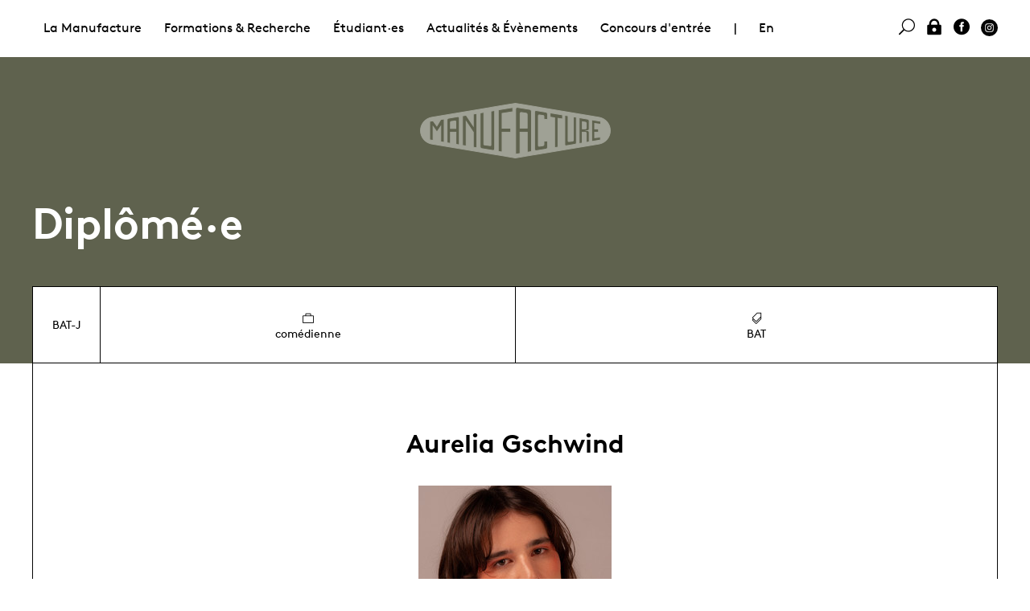

--- FILE ---
content_type: text/html; charset=utf-8
request_url: https://manufacture.ch/fr/2552/Aurelien-Gschwind
body_size: 6823
content:
<!DOCTYPE html>
<html lang="fr" class="page-2552">
<head>
	<title>Manufacture - Diplômé·e - Aurelia Gschwind</title>
	<meta property="og:title" content="Manufacture - Diplômé·e - Aurelia Gschwind" />
	<meta name="twitter:title" content="Manufacture - Diplômé·e - Aurelia Gschwind" />
	<meta property="og:url" content="https://manufacture.ch/fr/2552/Aurelien-Gschwind" />
	<meta name="menutype" content="102" />
	<meta name="description" content="Aurelia Gschwind est une actrice trans formée à la Manufacture à Lausanne après des études en philosophie et littérature à l’Université de Genève. Pendant ..." />
	<meta property="og:description" content="Aurelia Gschwind est une actrice trans formée à la Manufacture à Lausanne après des études en philosophie et littérature à l’Université de Genève. Pendant ..." />
	<meta name="twitter:description" content="Aurelia Gschwind est une actrice trans formée à la Manufacture à Lausanne après des études en philosophie et littérature à l’Université de Genève. Pendant ..." />
	<meta property="og:type" content="website" />
	<meta name="viewport" content="width=device-width, initial-scale=1, maximum-scale=1" />
	<meta charset="UTF-8" />
	<link rel="stylesheet" href="/css/normalize.css" />
	<link rel="stylesheet" href="/css/fonts.css" />
	<link rel="stylesheet" href="/lib/mmenu/core/css/jquery.mmenu.all.css" />
	<link rel="stylesheet" href="/lib/slick/slick.css" />
	<link rel="stylesheet" href="/css/slick-theme.css" />
	<link rel="stylesheet" href="/jsc/fancybox/jquery.fancybox.css" />
	<link rel="stylesheet" href="/css/style.css" />
	<link rel="stylesheet" href="/css/addon.css" />
	<script type="text/javascript" src="/jsc/jquery-1.11.1.min.js"></script>
	<script type="text/javascript" src="/lib/mmenu/core/js/jquery.mmenu.min.all.js"></script>
	<script type="text/javascript" src="/lib/mmenu/addons/js/jquery.mmenu.fixedelements.min.js"></script>
	<script type="text/javascript" src="/lib/slick/slick.min.js"></script>
	<script type="text/javascript" src="/jsc/app.js"></script>
	<script type="text/javascript" src="/jsc/fancybox/jquery.fancybox.js"></script>
	<script type="text/javascript" src="/jsc/app-2019.js"></script></head>
<body class="t-2019"><div id="mmenu"></div><div id="site"><div class="menus" id="menu-desktop"><div class="menu-second"><div class="table"></div></div><div class="t-width-wide"><div class="menu-main"><ul><li><a href="#" class="">La Manufacture </a><ul><li><a href="#" class="">Présentation</a><ul><li><a href="/fr/1017/La-Haute-ecole" class="">La Haute école</a><ul></ul></li><li><a href="/fr/4022/Administration" class="">Administration </a><ul></ul></li><li><a href="/fr/1020/Intervenant-es" class="">Intervenant·es</a></li></ul></li><li><a href="#" class="">Partenaires &amp; soutiens </a><ul><li><a href="/fr/4027/Soutiens" class="">Soutiens</a></li><li><a href="/fr/6146/Prix-Tremplin-Leenaards-/-La-Manufacture" class="">Prix Tremplin Leenaards / La Manufacture</a><ul></ul></li><li><a href="/fr/1137/Association-des-Artisan-x-es" class="">Association des Artisan·x·es</a><ul></ul></li><li><a href="/fr/1007/Partenariats" class="">Partenariats</a><ul></ul></li></ul></li><li><a href="#" class="">Prestations de service</a><ul><li><a href="/fr/6729/Presentation" class="">Présentation</a><ul></ul></li><li><a href="/fr/4031/Offres-de-prestations-de-services" class="">Offres de prestations de services</a></li><li><a href="/fr/4032/Location-d-espace-formulaire-de-demande" class="">Location d&#39;espace - formulaire de demande</a></li></ul></li><li><a href="#" class="">Bibliothèque</a><ul><li><a href="/fr/4063/Bibliotheque-des-arts-de-la-scene" class="">Bibliothèque des arts de la scène</a><ul></ul></li></ul></li></ul></li><li><a href="#" class="">Formations &amp; Recherche</a><ul><li><a href="#" class="">Formations HES</a><ul><li><a href="/fr/1022/Formations-HES" class="">Formations HES</a><ul></ul></li><li><a href="/fr/1056/Bachelor-en-Contemporary-Dance" class="">Bachelor en Contemporary Dance</a><ul></ul></li><li><a href="/fr/1023/Bachelor-Theatre" class="">Bachelor Théâtre</a><ul></ul></li><li><a href="/fr/7251/Master-en-Arts-sceniques" class="">Master en Arts scéniques</a><ul></ul></li><li><a href="/fr/1064/Master-Theatre" class="">Master Théâtre</a><ul></ul></li></ul></li><li><a href="#" class="">Formation continue</a><ul><li><a href="/fr/1143/Formation-continue" class="">Formation continue</a><ul></ul></li><li><a href="/fr/1967/Offre-de-formation-continue" class="">Offre de formation continue</a></li><li><a href="/fr/1968/Calendrier-formation-continue" class="">Calendrier formation continue</a></li></ul></li><li><a href="#" class="">Recherche</a><ul><li><a href="/fr/1141/Mission" class="">Mission</a><ul></ul></li><li><a href="/fr/1897/Projets" class="">Projets</a></li><li><a href="/fr/3525/Agenda" class="">Agenda</a></li><li><a href="/fr/1966/Publications-evenements" class="">Publications &amp; événements</a></li></ul></li><li><a href="#" class="">CFC Techniscéniste</a><ul><li><a href="/fr/1751/CFC-Technisceniste" class="">CFC Techniscéniste</a><ul></ul></li><li><a href="/fr/2485/Ecole-professionnelle" class="">École professionnelle</a><ul></ul></li><li><a href="/fr/4058/Devenir-technisceniste" class="">Devenir techniscéniste</a><ul></ul></li><li><a href="/fr/5433/Apprenti-es-actuels" class="">Apprenti·es actuels</a></li></ul></li></ul></li><li><a href="#" class="">Étudiant·es</a><ul><li><a href="#" class="">Promotions actuelles</a><ul><li><a href="/fr/1684/Etudiant-es" class="">Étudiant·es</a></li><li><a href="/fr/6733/Apprenti-es" class="">Apprenti·es</a></li></ul></li><li><a href="#" class="">Diplômé·es</a><ul><li><a href="/fr/1037/Diplome-es" class="">Diplômé·es</a></li></ul></li><li><a href="#" class="">Admission &amp; concours</a><ul><li><a href="/fr/4052/Conditions-d-admission" class="">Conditions d&#39;admission </a><ul></ul></li><li><a href="/fr/1070/Concours-d-entree" class="">Concours d&#39;entrée</a><ul></ul></li><li><a href="/fr/4915/Mobilite" class="">Mobilité</a><ul></ul></li><li><a href="/fr/1082/Formations-preparatoires" class="">Formations préparatoires</a><ul></ul></li><li><a href="/fr/4848/FAQ" class="">FAQ</a><ul></ul></li></ul></li><li><a href="#" class="">Étudier en Suisse</a><ul><li><a href="/fr/5926/S-installer-a-Lausanne" class="">S&#39;installer à Lausanne </a></li><li><a href="/fr/5931/Bourses-d-etudes" class="">Bourses d&#39;études</a><ul></ul></li></ul></li><li><a href="#" class="">Étudier à La Manufacture</a><ul><li><a href="/fr/4050/La-vie-a-La-Manufacture" class="">La vie à La Manufacture</a></li><li><a href="/fr/4802/Antenne-Sante" class="">Antenne Santé</a><ul></ul></li><li><a href="/fr/5525/Egalite-diversite" class="">Égalité &amp; diversité </a><ul></ul></li><li><a href="/fr/5924/Association-etudiante" class="">Association étudiante</a><ul></ul></li><li><a href="/fr/7554/Etudier-a-la-HES-SO" class="">Etudier à la HES-SO </a><ul></ul></li></ul></li><li><a href="/fr/4069/Albums-photos" class="">Albums photos</a></li></ul></li><li><a href="#" class="">Actualités &amp; Évènements </a><ul><li><a href="#" class="">Évènements</a><ul><li><a href="/fr/1132/Tous-les-evenements" class="">Tous les évènements</a></li><li><a href="/fr/3660/Calendrier-des-presentations" class="">Calendrier des présentations</a></li><li><a href="/fr/1887/Evenements-passes" class="">Évènements passés</a></li><li><a href="/fr/4343/Spectacles-de-sortie-et-tournees" class="">Spectacles de sortie et tournées</a><ul></ul></li><li><a href="/fr/7350/Billetterie" class="">Billetterie </a></li></ul></li><li><a href="#" class="">Actualités</a><ul><li><a href="/fr/4035/News" class="">News</a></li><li><a href="/fr/2412/Diplome-es-a-l-affiche" class="">Diplômé·es à l&#39;affiche</a><ul></ul></li><li><a href="/fr/5900/Newsletters" class="">Newsletters</a></li><li><a href="/fr/4076/Offres-d-emploi" class="">Offres d&#39;emploi</a><ul></ul></li></ul></li><li><a href="#" class="">Bibliothèque</a><ul><li><a href="/fr/1145/Bibliotheque-des-arts-de-la-scene" class="">Bibliothèque des arts de la scène</a><ul></ul></li></ul></li><li><a href="#" class="">Documentation </a><ul><li><a href="/fr/4075/Albums-photos" class="">Albums photos</a></li><li><a href="/fr/4071/Documents-institutionnels" class="">Documents institutionnels</a></li><li><a href="/fr/4072/Documents-academiques" class="">Documents académiques</a></li><li><a href="/fr/4074/Publications" class="">Publications </a></li></ul></li><li><a href="#" class="">Presse</a><ul><li><a href="/fr/4078/Contacts" class="">Contacts</a></li><li><a href="/fr/4079/Revue-de-presse" class="">Revue de presse</a></li></ul></li></ul></li><li><a href="/fr/1070/Concours-d-entree">Concours d&#39;entrée</a></li><li class="c-menu-separator">|</li><li class="js-social-mmenu"><a href="/en/2552/Aurelia-Gschwind">En</a></li><li class="u-float-right js-social-mmenu"><a href="https://www.instagram.com/manufacture.ch/" class="c-icon-svg"><img src="/img/svg/instagram-black-dot.svg" class="svg" /></a></li><li class="u-float-right js-social-mmenu"><a href="https://www.facebook.com/Manufacture-Haute-%C3%A9cole-de-th%C3%A9%C3%A2tre-de-Suisse-romande-232073016858534"><i class="icon social_facebook_circle"></i> </a></li><li class="u-float-right js-social-mmenu"><a href="/log-in" onclick="js_login();return false;"><i class="icon icon_lock"></i> </a></li><li class="u-float-right"><a href="#search" class=" data" data-text="Rechercher" data-action="/fr/40/Rechercher"><i class="icon icon_search"></i> </a></li></ul></div></div></div><div class="menus" id="menu-mobile"><div class="menu-left"><a class="open-mmenu c-burger"><div></div><div></div><div></div></a></div><div class="menu-right"><a class="layers-toggle"><img src="/css/icons/nav-shift.png" /></a> <a class="dashboard-toggle"><img src="/css/icons/nav-dash.png" /></a></div></div><header style="background-color:#5f624e"><a href="/"><img src="/img/manufacture_logo_blanc.png" class="js-top-logo" /></a><div class="t-width-wide"><h2>Diplômé·e</h2></div></header><div class="c-layers"><div class="c-layer1 t-width-wide"><div class="c-layer-border"><div class="table head desktop"><div><div>BAT-J</div><div><i class="icon icon_briefcase"></i> comédienne</div><div><i class="icon icon_tags_alt"></i> BAT</div></div></div><div class="mobile"><table class="divhead"><tr><td rowspan="2" class="square">BAT-J</td><td><i class="icon icon_briefcase"></i> comédienne</td></tr><tr><td><i class="icon icon_tags_alt"></i> BAT</td></tr></table></div><ul class="prevnext"></ul><div class="t-width-tab"><div class="content"><div class="layout"><div class="tab-before"><h3 class="c-title-item">Aurelia Gschwind</h3><img class="thumb-240x276c portrait" src="/upload/people/240x276c/khuzsq4y.jpeg" /><p>Aurelia Gschwind est une actrice trans formée à la Manufacture à Lausanne après des études en philosophie et littérature à l’Université de Genève. Pendant son parcours, elle reçoit le prix d’étude de la fondation Friedlwald et découvre une grande diversité d’approches scéniques. Elle affine son jeu au théâtre comme au cinéma grâce aux précieux enseignements d’artistes comme Luk Perceval, Ursula Meier, Frédéric Fonteyne mais aussi la compagnie italienne Motus. <br />En 2019, elle fait ses premiers pas sur les plateaux avec Nos Parents de Pascal Rambert à la Comédie de Genève et devient une présence régulière dans l’Ensemble d’acteur.ices du Poche-Gve. A travers des mises en scènes signées par des artistes comme Manon Krüttli, Florence Minder et Julien Jaillot, Guillaume Béguin, Mathieu Bertholet, Anne Bisang, Céleste Germe (Das Plateau) ou Isis Fahmy, elle explore des écritures et des univers variés dans une dizaine de pièces. <br />En parallèle, elle collabore à des projets marquants comme Vous êtes ici, série théâtrale collective et visionnaire menée par Julie Gilbert et Michèle Pralong qui lui permet de travailler notamment avec Oscar Gómez Mata ou Marion Duval.<br />Elle fait un détour du côté de la mise en scène en assistant Christophe Honoré sur Les Idoles au Théâtre de Vidy-Lausanne et sur Le Côté de Guermantes à la Comédie Française. <br />En 2024, elle est une jeune personne queer  tourmentée du début du 20ème siècle dans Les Emigrants de Krystian Lupa à l’Odéon Théâtre de l’Europe, et dans une adaptation de Platonov, elle incarne une version pop et post-binaire du rôle-titre au théâtre de Vidy-Lausanne, à la Comédie de Genève. <br />En 25-26, elle jouera dans Un jour sans vent (Une Orestie) de Milène Tournier et Eschyle dans un spectacle de Das Plateau d’abord à la Comédie de Reims et au Théâtre Public de Montreuil.<br /><br /></p></div><div class="tab"><h4><a href="#">Contact</a></h4><div class="tab-content icons"><div>
	<script>a='moc.liamg#dniwhcsglerua'.replace('#','@').split('').reverse().join('');a='<a href="mailto:'+a+'"><i class="icon icon_mail"></i>Email</a>';document.writeln(a)</script></div><div><a href="https://www.comedien.ch/comediens/aurelia-nova-gschwind/"><i class="icon icon_link"></i> comedien.ch</a></div><div><a href="https://www.instagram.com/aureliagschwind/"><i class="icon icon_link"></i> instagram.com</a></div></div></div></div><div class="space"></div></div></div><ul class="peoplephotos"><li><a rel="gallery" title="AURELIEN_HS_PHINNSM_2.jpg" href="/download/people/photos/s7fuedjz.jpg/AURELIEN_HS_PHINNSM_2.jpg" class="fancybox"><img src="/upload/people/photos/646x430c/s7fuedjz.jpg" /></a></li><li><a rel="gallery" title="AURELIA_FINAL_LD-10.jpg" href="/download/people/photos/p4bwx5ke.jpg/AURELIA_FINAL_LD-10.jpg" class="fancybox"><img src="/upload/people/photos/646x430c/p4bwx5ke.jpg" /></a></li><li><a rel="gallery" title="AURELIA_FINAL_LD-8.jpg" href="/download/people/photos/dggbt4up.jpg/AURELIA_FINAL_LD-8.jpg" class="fancybox"><img src="/upload/people/photos/646x430c/dggbt4up.jpg" /></a></li><li><a rel="gallery" title="_DSC4850.jpg" href="/download/people/photos/mtku67jv.jpg/_DSC4850.jpg" class="fancybox"><img src="/upload/people/photos/646x430c/mtku67jv.jpg" /></a></li></ul></div></div><div class="c-layer2"><div class="t-width-wide c-layer2-inner"><h6>Aurelia Gschwind</h6><h2>Évènements &amp; Albums</h2><ul class="box"><li title="" class="box-32"><div class="box-absolute"><div style="background-color:transparent" class="box-inner "><img src="/img/box-32.png" style="background-image:url(/upload/page/1060x663/t2mbs4rz.jpg);" class="cover" /><div class="box-btn"><div></div></div><div class="box-absolute"><div class="box-content box-toggle"><div><div><p></p><h3><a href="/fr/2412/Diplome-es-a-l-affiche">Diplômé·es à l&#39;affiche</a></h3><p>Où et quand voir les diplômé·es et les étudiant·es sur les scènes suisses et étrangères <br />(liste évolutive et non-exhaustive)</p></div></div></div></div></div></div></li><li title="" class="box-32"><div class="box-absolute"><div style="background-color:transparent" class="box-inner "><img src="/img/box-32.png" style="background-image:url(/upload/album/1060x663/946eyfer.jpg);" class="cover" /><div class="box-btn"><div>Album</div></div><div class="box-absolute"><div class="box-content box-toggle"><div><div><p>Album</p><h3><a href="/fr/5888/BA-Theatre-Promo-M-Atelier-avec-Bastien-Semenzato">BA-Théâtre · Promo M : Atelier avec Bastien Semenzato</a></h3><p>Les étudiant·es du Bachelor Théâtre, promotion M, ont travaillé avec Bastien Semenzato sur la façon de &quot;Dire la tragédie (d&#39;)aujourd&#39;hui&quot;.</p></div></div></div></div></div></div></li><li title="" class="box-32"><div class="box-absolute"><div style="background-color:transparent" class="box-inner "><img src="/img/box-32.png" style="background-image:url(/upload/album/1060x663/kebpkghs.jpg);" class="cover" /><div class="box-btn"><div>Album</div></div><div class="box-absolute"><div class="box-content box-toggle"><div><div><p>Album</p><h3><a href="/fr/3876/BA-Theatre-Promo-J-Travaux-de-Bachelor-solo">BA-Théâtre · Promo J : Travaux de Bachelor (solo)</a></h3><p>Les étudiant·es comédien·nes du Bachelor Théâtre - promo J - présentent leurs solos de sortie, partie scénique de leurs travaux de Bachelor.<br /><br />Photos : Nicolas Brodard</p></div></div></div></div></div></div></li><li title="" class="box-32"><div class="box-absolute"><div style="background-color:transparent" class="box-inner "><img src="/img/box-32.png" style="background-image:url(/upload/album/1060x663/h64zw5pl.jpg);" class="cover" /><div class="box-btn"><div>Album</div></div><div class="box-absolute"><div class="box-content box-toggle"><div><div><p>Album</p><h3><a href="/fr/4348/Ceremonie-de-remise-de-diplomes-2019">Cérémonie de remise de diplômes 2019 </a></h3><p></p></div></div></div></div></div></div></li><li title="" class="box-32"><div class="box-absolute"><div style="background-color:transparent" class="box-inner "><img src="/img/box-32.png" style="background-image:url(/upload/agenda/1060x663/eqcj9bgz.jpg);" class="cover" /><div class="box-btn"><div>28.11.18<br />-<br />21.12.18</div></div><div class="box-absolute"><div class="box-content box-toggle"><div><div><p>28.11 - 21.12.2018</p><h3><a href="/fr/3653/BA-Theatre-promo-J-Serie-theatrale">BA-Théâtre · promo J : Série théâtrale </a></h3><p>&quot;J’ai le sentiment qu’il s’ensuivra de terribles excès d’étrangeté&quot; <br />Série théâtrale en trois épisodes avec les étudiant.e.s de la promotion J du Bachelor Théâtre.<br /></p></div></div></div></div></div></div></li><li title="" class="box-32"><div class="box-absolute"><div style="background-color:transparent" class="box-inner "><img src="/img/box-32.png" style="background-image:url(/upload/agenda/1060x663/6zthp5pa.jpg);" class="cover" /><div class="box-btn"><div>23.05.19<br />-<br />30.06.19</div></div><div class="box-absolute"><div class="box-content box-toggle"><div><div><p>23.05 - 30.06.2019</p><h3><a href="/fr/3674/BA-Theatre-promo-J-Rip-it-up-and-start-again-mes-Cie-Motus">BA-Théâtre · promo J : &quot;Rip it up and start again&quot; - mes Cie Motus</a></h3><p>[BA-Théâtre, promo J]<br />Les étudiant·es de la promo J entament la dernière partie de la tournée de leur spectacle de sortie, avec Turin les 21 et 22 juin et enfin Paris du 28 au 30 juin.		</p></div></div></div></div></div></div></li><li title="" class="box-32"><div class="box-absolute"><div style="background-color:transparent" class="box-inner "><img src="/img/box-32.png" style="background-image:url(/upload/album/1060x663/t5jhltnx.jpg);" class="cover" /><div class="box-btn"><div>Album</div></div><div class="box-absolute"><div class="box-content box-toggle"><div><div><p>Album</p><h3><a href="/fr/2996/BA-Theatre-Promo-J-Racine-Koutchoumov-MacLeod">BA-Théâtre · Promo J : Racine - Koutchoumov &amp; MacLeod</a></h3><p></p></div></div></div></div></div></div></li><li title="" class="box-32"><div class="box-absolute"><div style="background-color:transparent" class="box-inner "><img src="/img/box-32.png" style="background-image:url(/upload/album/1060x663/rk9cg6m8.jpg);" class="cover" /><div class="box-btn"><div>Album</div></div><div class="box-absolute"><div class="box-content box-toggle"><div><div><p>Album</p><h3><a href="/fr/3073/BA-Theatre-Promo-J-Atelier-dirige-par-Laurence-Mayor">BA-Théâtre · Promo J : Atelier dirigé par Laurence Mayor </a></h3><p>BAT - J : présentation de l&#39;atelier dirigé par Laurence Mayor, 22 mars 2017 © Gregory Batardon</p></div></div></div></div></div></div></li><li title="" class="box-32"><div class="box-absolute"><div style="background-color:transparent" class="box-inner "><img src="/img/box-32.png" style="background-image:url(/upload/album/1060x663/xfm2zyqa.jpg);" class="cover" /><div class="box-btn"><div>Album</div></div><div class="box-absolute"><div class="box-content box-toggle"><div><div><p>Album</p><h3><a href="/fr/3412/BA-Theatre-Promo-J-Presentation-de-fin-d-atelier-La-Tempete">BA-Théâtre · Promo J : Présentation de fin d’atelier &quot;La Tempête&quot;</a></h3><p>Présentation de fin d’atelier des étudiant·es du Bachelor Théâtre sous la direction de Oscar Gómez Mata, metteur en scène<br />Promotion J - 2e année<br /><br /><br /></p></div></div></div></div></div></div></li><li title="" class="box-32"><div class="box-absolute"><div style="background-color:transparent" class="box-inner "><img src="/img/box-32.png" style="background-image:url(/upload/album/1060x663/yutjd45m.jpg);" class="cover" /><div class="box-btn"><div>Album</div></div><div class="box-absolute"><div class="box-content box-toggle"><div><div><p>Album</p><h3><a href="/fr/3448/BA-Theatre-Promo-J-presentation-de-fin-d-atelier-avec-A-Doublet">BA-Théâtre · Promo J : présentation de fin d&#39;atelier avec A. Doublet </a></h3><p>Collage et montage d’après  «La Misère du Monde» de Piere Bourdieu<br />Atelier dirigé par Alexandre Doublet <br />avec les étudiant.e.s de 2e année de Bachelor Théâtre - promo J <br /><br />Crédit photo : Nicolas Brodard </p></div></div></div></div></div></div></li><li title="" class="box-32"><div class="box-absolute"><div style="background-color:transparent" class="box-inner "><img src="/img/box-32.png" style="background-image:url(/upload/album/1060x663/2q76uxan.jpg);" class="cover" /><div class="box-btn"><div>Album</div></div><div class="box-absolute"><div class="box-content box-toggle"><div><div><p>Album</p><h3><a href="/fr/3464/BA-Theatre-Promo-J-Presentation-de-fin-d-atelier-Nos-parents-de-Pascal-Rambert">BA-Théâtre · Promo J : Présentation de fin d’atelier &quot;Nos parents&quot; de Pascal Rambert</a></h3><p>Présentation de l&#39;atelier mené par Pascal Rambert avec les étudiant·es du Bachelor Théâtre - promo J, au Théâtre de Vidy, les 13 et 14 avril 2018. <br /><br /></p></div></div></div></div></div></div></li><li title="" class="box-32"><div class="box-absolute"><div style="background-color:transparent" class="box-inner "><img src="/img/box-32.png" style="background-image:url(/upload/album/1060x663/zx8ec8v8.jpg);" class="cover" /><div class="box-btn"><div>Album</div></div><div class="box-absolute"><div class="box-content box-toggle"><div><div><p>Album</p><h3><a href="/fr/3839/BA-Theatre-Promo-J-Serie-theatrale">BA-Théâtre · Promo J : Série théâtrale</a></h3><p>&quot;J’ai le sentiment qu’il s’ensuivra de terribles excès d’étrangeté&quot;<br /><br />Série théâtrale en 3 épisodes présentée à la Manufacture en novembre et décembre 2018, et dans son intégrale à la Comédie de Genève, le 21 décembre 2018. <br /><br />Retour en images sur les personnages de la série: <br /><br /></p></div></div></div></div></div></div></li><li title="" class="box-32"><div class="box-absolute"><div style="background-color:transparent" class="box-inner "><img src="/img/box-32.png" style="background-image:url(/upload/album/1060x663/4ghlbw8s.jpg);" class="cover" /><div class="box-btn"><div>Album</div></div><div class="box-absolute"><div class="box-content box-toggle"><div><div><p>Album</p><h3><a href="/fr/3845/BA-Theatre-Promo-J-Serie-theatrale-suite">BA-Théâtre · Promo J : Série théâtrale (suite)</a></h3><p>&quot;J’ai le sentiment qu’il s’ensuivra de terribles excès d’étrangeté&quot;<br /><br />Série théâtrale en 3 épisodes présentée à la Manufacture en novembre et décembre 2018, et dans son intégrale à la Comédie de Genève, le 21 décembre 2018. </p></div></div></div></div></div></div></li><li title="" class="box-32"><div class="box-absolute"><div style="background-color:transparent" class="box-inner "><img src="/img/box-32.png" style="background-image:url(/upload/album/1060x663/g33aeesl.jpg);" class="cover" /><div class="box-btn"><div>Album</div></div><div class="box-absolute"><div class="box-content box-toggle"><div><div><p>Album</p><h3><a href="/fr/3906/BA-Theatre-Promo-J-Rip-it-up-and-start-again-mes-Cie-Motus-1/2">BA-Théâtre  · Promo J : &quot;Rip it up and start again&quot; - mes Cie Motus (1/2) </a></h3><p>Spectacle de sortie du Bachelor Théâtre, promo J.<br />Mis en scène par la Compagnie Motus<br /><br />(c) Gregory Batardon </p></div></div></div></div></div></div></li><li title="" class="box-32"><div class="box-absolute"><div style="background-color:transparent" class="box-inner "><img src="/img/box-32.png" style="background-image:url(/upload/album/1060x663/t6yxu3n2.jpg);" class="cover" /><div class="box-btn"><div>Album</div></div><div class="box-absolute"><div class="box-content box-toggle"><div><div><p>Album</p><h3><a href="/fr/3907/BA-Theatre-Promo-J-Rip-it-up-and-start-again-mes-Cie-Motus-2/2">BA-Théâtre · Promo J : &quot;Rip it up and start again&quot; - mes Cie Motus (2/2)</a></h3><p>Spectacle de sortie du Bachelor Théâtre, promo J.<br />Mis en scène par la Compagnie Motus<br /><br />(c) Gregory Batardon</p></div></div></div></div></div></div></li><li title="" class="box-32"><div class="box-absolute"><div style="background-color:transparent" class="box-inner "><img src="/img/box-32.png" style="background-image:url(/upload/agenda/1060x663/vbgnwxvb.jpg);" class="cover" /><div class="box-btn"><div>News</div></div><div class="box-absolute"><div class="box-content box-toggle"><div><div><p>News</p><h3><a href="/fr/3954/La-Batie-Festival-2019-diplome-es-a-l-affiche">La Bâtie-Festival 2019 : diplômé·es à l&#39;affiche</a></h3><p>Les comédien·nes de la promo J, mais aussi Isis Fahmy, Lola Giouse, Romain Darolles, Marc Oosterhoff, Jonas Lambelet, Isabela de Moraes Evangelista, Aurore Jecker, Jean-Daniel Piguet </p></div></div></div></div></div></div></li><li title="" class="box-32"><div class="box-absolute"><div style="background-color:transparent" class="box-inner "><img src="/img/box-32.png" style="background-image:url(/upload/page/1060x663/h4zqlnzj.jpg);" class="cover" /><div class="box-btn"><div>News</div></div><div class="box-absolute"><div class="box-content box-toggle"><div><div><p>News</p><h3><a href="/fr/4340/Les-diplome-es-2019">Les diplômé·es 2019 </a></h3><p>Découvrez les diplômé·es des promotions 2019 des Bachelors Théâtre et Contemporary Dance, du Master Théâtre et du CFC Techniscéniste. </p></div></div></div></div></div></div></li><li title="" class="box-32"><div class="box-absolute"><div style="background-color:transparent" class="box-inner "><img src="/img/box-32.png" style="background-image:url(/upload/agenda/1060x663/78z2e26c.jpg);" class="cover" /><div class="box-btn"><div>News</div></div><div class="box-absolute"><div class="box-content box-toggle"><div><div><p>News</p><h3><a href="/fr/4275/Le-POCHE/GVE-reconduit-son-Ensemble-de-comedien-nes-en-2019-2020">Le POCHE/GVE reconduit son Ensemble de comédien·nes en 2019-2020</a></h3><p>Le nombre de comédien·nes à demeure est porté au nombre de onze, dont cinq sont diplômé·es du Bachelor Théâtre de La Manufacture.</p></div></div></div></div></div></div></li><li title="" class="box-32"><div class="box-absolute"><div style="background-color:transparent" class="box-inner "><img src="/img/box-32.png" style="background-image:url(/upload/agenda/1060x663/zgp2nrcf.jpg);" class="cover" /><div class="box-btn"><div>13.04.18<br />-<br />14.04.18</div></div><div class="box-absolute"><div class="box-content box-toggle"><div><div><p>13.04 - 14.04.2018</p><h3><a href="/fr/3369/Presentation-d-atelier-Bachelor-Theatre-promo-J-Nos-parents">Présentation d&#39;atelier, Bachelor Théâtre - promo J : &quot;Nos parents&quot;</a></h3><p>Présentation de l&#39;atelier mené par Pascal Rambert avec les étudiants du Bachelor Théâtre, promo J, au Théâtre de Vidy, les 13 et 14 avril 2018. </p></div></div></div></div></div></div></li><li title="" class="box-32"><div class="box-absolute"><div style="background-color:#FFFFFF" class="box-inner dpad"><img src="/img/box-32.png" style="background-image:url(/upload/agenda/1060x663/pkdrn56d.jpg);" class="contain" /><div class="box-btn"><div>08.11.16<br />-<br />09.11.16</div></div><div class="box-absolute"><div class="box-content box-toggle"><div><div><p>08.11 - 09.11.2016</p><h3><a href="/fr/2860/Rendez-vous-Gare-de-l-Est">Rendez-vous Gare de l&#39;Est</a></h3><p>Lecture de la pièce de Guillaume Vincent, mise en scène par Kevin Martos, étudiant Master, avec des étudiants Bachelor.<br /><br />19h - Entrée Libre</p></div></div></div></div></div></div></li></ul></div></div></div></div><footer><div class="t-width-wide"><div class="o-grid-cell-6"><p>La Manufacture - Haute école des arts de la scène<br>
Lausanne, Suisse </p>
<p>+41 21 557 41 60, <a href="mailto:contact@manufacture.ch">contact@manufacture.ch</a></p></div><div style="vertical-align:bottom" class="o-grid-cell-6 u-text-right"><img src="/img/logo/hes_so.png" style="filter:invert(100%);width:150px;vertical-align:bottom" /></div><div></div><div class="o-grid-cell-3 c-border-top u-hide-mobile"><a href="/fr/1070/Concours-d-entree" class="u-block">Concours d&#39;entrée</a><a href="/fr/4052/Conditions-d-admission" class="u-block">Conditions d&#39;admission </a><a href="/fr/1684/Etudiant-es" class="u-block">Étudiant·es</a></div><div class="o-grid-cell-3 c-border-top u-hide-mobile"><a href="/fr/4022/Administration" class="u-block">Administration </a><a href="/fr/1124/Albums-photos" class="u-block">Albums photos</a></div><div class="o-grid-cell-6 c-border-top"><form action="//hetsr.us9.list-manage.com/subscribe/post?u=ec023383b9b3039732ee227cd&amp;amp;id=f8f2ac02d6" method="POST" target="_blank" id="newsletter">S&#39;inscrire à la newsletter<br /><input type="text" name="EMAIL" placeholder="Email" /><input type="submit" value="$" /><input type="text" name="b_ec023383b9b3039732ee227cd_f8f2ac02d6" style="position:absolute;left:-5000px" /></form></div></div></footer></body></html>

--- FILE ---
content_type: text/css; charset=utf-8
request_url: https://manufacture.ch/css/addon.css
body_size: 3181
content:
html { overflow-y: scroll; }

/*.highlight mark {background-color:red}*/
.menus {background-color: #fff;min-height: 71px;position: fixed;width: 100%;z-index: 2000;line-height:70px; top:0}
#menu-mobile {display:none}
.mobile {display:none !important}
@media only screen and (max-width: 1000px) {    /* changed 2019, 800px -> 1000px for menu -> mmenu */
  #menu-desktop {display:none}
  #menu-mobile {display:block}
  .desktop {display:none !important}
  .mobile {display:block !important}
}

.nodecoration a {text-decoration: none;}
.menus a {font-weight: bold;text-decoration: none; cursor: pointer}
.menus img {vertical-align:middle;}
.menus .menu-left {position:absolute;left:2em}
.menus .menu-right {position:absolute;right:2em}
.menus .menu-main {max-width:768px;margin:0 auto;text-align:center}
.menus .menu-main li {display:inline-block;padding:0 14px}
.menus .menu-main ul ul {display:none;}
.menus .menu-main a.selected, .menus .menu-main a.selected-live {color:#999}

.menus .menu-second {background:#000;display:none;padding:1em 2em;line-height:1.2em}
.menus .menu-second a {color:#fff}
.menus .menu-second a[href="#"] {cursor:text;}
.menus .menu-second  div.table {max-width:1200px;margin:0 auto;border:1px solid #fff;height:8.6em;}
.menus .menu-second  div.table > ul > li {border:1px solid #fff; vertical-align:initial}
.menus .menu-second  div.table > ul > li a{display:block; padding:15px 0 8px 15px;font-weight:normal}
.menus .menu-second  div.table > ul > li li a{padding:0 15px;font-size:14px}

@media only screen and (max-width: 960px) {
  .menus .menu-second {padding:1em}
}

#header-inner { z-index: 1900;}	/* for arrow on menu */
#header-inner {position:fixed;border:0;width:100%}
.nav ul {overflow: unset}
.nav-arrow {position:relative}
.nav-arrow::before { border-color: transparent transparent white; border-style: solid; border-width: 10px; content: ""; display: block; left: 50%; position: absolute; top: -18px; z-index: 2000; transform: translate(-50%, 0);}

.nav-tools {position:absolute}
.nav-tools a {cursor:pointer}

#logomanuf {text-align:center;padding-top:71px}
#logomanuf a{display:inline-block}

#layers {margin-top:2em}
#layer2.pull-up {background-color: rgba(255, 255, 255, 0.5)}
img.cover {
  background-position: center center;
  background-repeat: no-repeat;
  background-size: cover;
}

h2 a {text-decoration:none}
.box-txt div.box-content > div > div {border: 1px solid #000}			/* replace 2px*/

.box-slideshow {margin-left:0}
.box-slideshow > li {width:100%}
.box-slideshow > li:after {display:none}
.box-slideshow iframe {position:absolute;width:100%;height:100%;z-index:2}
/*.box-slideshow:after {display:none}   removed to allow multiple slideshow */
.home .box-slideshow:after {display:block}

.slideshowcontainer {padding:0 2em 3em !important;margin:-3em 0 3em 0 !important}
.slideshowcontainer ul, .slideshowcontainer li {list-style:none;margin:0 !important}
.slideshowcontainer li:before {content:"" !important}
.home .slick-prev, .home .slick-next {
/*  display: none !important;   - now 2016-07, visible on homepage*/
  top: calc(50% - 65px);
}
.home .slick-prev {	/* correction for prev*/
  top: calc(50% - 55px);
}

.box-categories {margin-left: -75px;}
.box-categories > li {width:33.3333%;padding:0 0 0 75px}
.box-categories > li:after {display:none}

.box-frames {margin-left: -75px;}
.box-frames > li {width:33.3333%;padding:0 0 75px 75px}
.box-frames > li:after {display:none}
.box-frames a.frame {display:block;border:1px solid #000;position:relative}
.box-frames span {position:absolute;display:block;left:0;text-align:center;width:100%}
.box-frames span.middle {padding: 0 10px; font-size:2em;top:50%;left:50%;font-weight:bold;transform: translate(-50%, -50%); -webkit-transform: translate(-50%, -50%);}
.box-frames span.bottom {bottom:0.5em}

@media only screen and (max-width: 960px) {
  .box-categories {margin-left: -50px;}
  .box-frames {margin-left: -50px;}
  .box-categories > li, .box-frames > li {width:50%;padding:0 0 50px 50px}
}

@media only screen and (max-width: 640px) {
  .box-categories {margin-left: -25px;}
  .box-frames {margin-left: -25px;}
  .box-categories > li, .box-frames > li {padding:0 0 25px 25px}
  .box-frames span.middle, .box-categories a span {font-size:1.5em !important;}
  h2 {font-size:3em;}
  h3 {font-size:1.8em;}
}



.box-border-anim { position:relative;}
.box-border-anim:before, .box-border-anim:after { border-color: #000; border-style: solid; content: ""; display: block; height: 0; opacity: 0; position: absolute; width: 0;}
.box-border-anim:before, .box-border-anim:after { transition: width 0.5s ease 0s, height 0.5s ease 0.5s;  }
.box-border-anim:before {border-width: 2px 0 0 2px;left:0;top:0}
.box-border-anim:after {border-width: 0 2px 2px 0;right:0;bottom:0}
.box-border-anim:hover:before, .box-border-anim:hover:after {width: 100%; height: 100%; opacity: 1;}


ul.grid3col {margin:0 !important;}
ul.grid3col:after {content:"";clear:both;display:block;}
ul.grid3col > li {float:left;width:33.333%;display:inline-block;margin:0;}
ul.grid3col > li:before {content:"" !important}
ul.grid3col > li:nth-child(3n+2) {padding: 0 15px;}
ul.grid3col > li img {max-width: 200px;}


ul.prevnext {position:relative;font-size:2em}
ul.prevnext > li {position:absolute;top:2em;left:1em;}
ul.prevnext > li a {font-size:18px;text-decoration:none}
ul.prevnext > li a:before {content:"4"}
ul.prevnext > li.prevnext1 {position:absolute;top:2em;left:auto;right:1em}
ul.prevnext > li.prevnext1 a:before {content:"5"}
@media only screen and (max-width: 800px) {
  ul.prevnext > li {top:0.3em;}
  ul.prevnext > li.prevnext1 {top:0.3em;}
}

table.divhead {width:100%}
table.divhead td {border:1px solid #000;padding:1em}
table.divhead td.square {height:6em;width:6em;text-align:center;padding-left:1em}

div.space {height:60px}
ul.people {max-width:1200px;margin:5em auto 0;text-align:center}
ul.people > li { display: inline-block; margin: 7.5px; width: 138px; height: 138px;}
ul.people > li a { display: inline-block; width: 138px; height: 138px;}

ul.peoplephotos {max-width:1200px;margin:0 0 2em -1em;text-align:center}
ul.peoplevideo {max-width:1200px;margin:0 0 2em -1em;text-align:center}
ul.peoplephotos > li, ul.peoplevideo > li { display: inline-block; vertical-align:bottom; margin: 15px 0 0 35px; width: 323px; height: 215px;background-size:cover;background-position:center;overflow:hidden}

.color-101-0, .color-301-0 {background-color:#4f513c}
.color-101-1, .color-301-1 {background-color:#727562}
.color-101-2, .color-301-2 {background-color:#96988b}
.color-101-3, .color-301-3 {background-color:#babab2}
.color-102-0, .color-302-0 {background-color:#444f5e}
.color-102-1, .color-302-1 {background-color:#65737f}
.color-102-2, .color-302-2 {background-color:#8e96a0}
.color-102-3, .color-302-3 {background-color:#b3bac1}
.color-103-0, .color-303-0 {background-color:#675c49}
.color-103-1, .color-303-1 {background-color:#897e6d}
.color-103-2, .color-303-2 {background-color:#a89e93}
.color-103-3, .color-303-3 {background-color:#c5bfb7}

/* add some paddind to agenda img */
.layout-list .dpad {padding: 15px 0;}
li.box-32 .dpad {padding: 1em 1.5em}		/* to keep ratio 3/2 */

div#footer {position:absolute;width:100%}
p.footer {background-image: url("/img/footer/bg_footer_1.jpg");background-position: 0 0;height: 450px;transition: background-position 60s linear 0s;transform: translateZ(0);}
@media only screen and (max-width: 768px) {
	p.footer {height: 250px;}
}

#contact a > div {display:none;}
#contact a:hover > div {display:block;}
#contact div { color: #000000 !important;}
#contact div > div{ /* New (Replace element style) */
   top: 50%;left: 50%;margin-right: -50%;pointer-events: none;position: absolute;transform: translate(-50%, -50%);-webkit-transform: translate(-50%, -50%);}

#dashboard {display:none;background-color: rgba(255, 255, 255, 0.9); position: fixed; top: 0; left: 0; bottom: 0; right: 0; z-index: 9900; padding:1em}

#dashboard .dashboard-inner {border: 1px solid #000; padding:1em 0; height:100%;position:relative; overflow-y:auto}
#dashboard a {text-decoration:none}
#dashboard a.dashboard-close {font-size:3em;position:absolute;top:-5px;right:5px}

#dashboard ul {display:inline-block;width:35%;margin-left:10%;font-size:32px;}
#dashboard ul.ul1 {margin-bottom:1em;}
#dashboard ul li{width:100%;text-align:center;line-height:1.5em;position:relative}
#dashboard input[type=text]{width:100%;font-size:18px;margin-bottom:20px;margin-top:10px;padding:1em}
#dashboard input[type="submit"] {border: 0 none;background:#fff;font-family: ElegantIcons;font-size: 32px;position: absolute;right: 15px;top: 69px;}
#dashboard ul.ul2 > li {display:inline-block;width:50%;padding:0 10px 20px 0}
#dashboard ul.ul2 > li:nth-child(even) {padding:0 0 20px 10px}
#dashboard ul.ul2 > li a {border: 1px solid #000;display: block;line-height: 4em;}
#dashboard form {font-weight:bold}
@media only screen and (max-width: 800px) {
	#dashboard ul {width:80%;margin-left:10%;}
	#dashboard ul.ul2 > li {width:25%;padding:0 10px 20px 0 !important}
	#dashboard ul.ul1 {padding-right:10px}
}

/* fancybox */
/* Gallery */
.fancybox-nav i {font-size: 50px;position: absolute;top: 50%;margin-top: -40px;color: #000;}
.fancybox-prev {position: fixed;left: 1em;}
.fancybox-next {position: fixed;right: 1em;}
.fancybox-next i {right: 0px;}
.fancybox-close {position: fixed;right: 34px;top: 12px;background: none;color: #000;text-align: right;text-decoration: none;text-transform: lowercase;}
.fancybox-close i {font-size: 3em;vertical-align: top;}
.fancybox-title {text-align:center}
.fancybox-overlay {background: rgba(255, 255, 255, 0.9) repeat scroll 0 0;}
.fancybox-title-outside-wrap {  color: #000;  margin: 15px auto 0;  max-width:600px; position: relative;}


html.page-1004 #footer div {display:none}

ul.tabslideshow { margin: 0 calc(2em - 7.5px);}
ul.tabslideshow > li {display: inline-block;margin: 0;padding: 7.5px;width: 33.333%;}
ul.tabslideshow > li::before {content: "";}

#search {visibility:hidden}

form.booking > div {display:inline-block;width:50%;padding:5px;}
form.booking > div:last-child {width:100%}
ul.bookingdate  {margin-left:0}
ul.bookingdate > li {padding:10px 0;font-size:18px; border-bottom: 1px solid #999; text-indent: 0;}
ul.bookingdate > li:before {content:""}
ul.bookingdate li span.disabled{display: none}
ul.bookingdate li input:disabled ~ span{color:#999}
ul.bookingdate li span {display: inline-block;padding-left: 0.5em;}
form.booking  input[type=text], form.booking div input[type=email]{width:100%;font-size:18px;margin:10px 0;padding:0.5em}
form.booking  input[type="button"] {width:100%;font-size:18px;margin:10px 0;padding:0.5em;cursor:pointer;}
form.booking  input:hover, form.booking  input:focus {border:2px solid #000 !important;}

a.row-block.search {position:relative;padding:1em 2em 1em 1em !important}
a.row-block.search:hover {padding:1em 1em 1em 2em !important}
a.row-block.search:hover:after { font-size:1.5em; position:absolute; right: 5px;top:10px; content:"9"; font-family: "ElegantIcons"; font-style: normal; font-variant: normal; font-weight: normal; line-height: 1; text-transform: none;}
div.search-title {/*padding:15px 0 5px 0;font-size:1.8em*/}
div.search-content {font-size:smaller;padding-top:0.3em;line-height:1.2}

a.calendar {display:block;font-size:1.125em;line-height:1.5em;margin-left:2em}
a.calendar i {padding-right:10px;margin-left:-2em}

--- FILE ---
content_type: application/javascript
request_url: https://manufacture.ch/jsc/app.js
body_size: 5314
content:
// Set minimal width (! not working on Firefox/Mobile)
if (screen && screen.width<440) {$("[name=viewport]").attr("content","width=440")}
	
$(document).ready(function () {

    // SKROLLR 
    //skrollr.init();
	//$.fn.mmenu=function(){return false}

	$("a[href^='http']").attr("target","_blank")

    function getCurrentScroll() {
        return window.pageYOffset || document.documentElement.scrollTop;
    }


    $(".box-slideshow").each(function(){
		var flag=$(this).closest(".home").length>0
		$(this).slick({
			dots: flag,
			arrow: !flag,
			autoplay: flag, pauseOnHover: !flag		// new 2017.04.10, MG
		});
	})

	// MENU THINGS

	// remove empty ul
	$("div.menu-main ul").each(function(){if ($(this).children().length==0) $(this).remove()})

	// copy menu to #mmenu and replace empty href with spans, then init mmenu
	var menu=$("div.menu-main ul").eq(0).clone()
	menu.find("a[href='#']").replaceWith(function(){return $("<span/>").text($(this).text())})
	$("#mmenu").html(menu).mmenu({
        "navbars": [
            {
                "position": "top",
                "content": [
                    "close",
                    "title"
                ]
            },
            {
                "position": "bottom",
                "content": [
					"<div class='mm-social-mmenu js-social-mmenu'></div>",
                    "<a href='#' id='copyhref1_mail'><i class='icon icon_mail_alt'></i></a>",
                    "<a href='#' id='copyhref1_youtube'><i class='icon social_youtube'></i></a>",
                    "<a href='#' id='copyhref1_facebook'><i class='icon social_facebook'></i></a>",
                    "<a href='#' id='copyhref1_lang'>English</a>"
                ]
            }
        ],
        slidingSubmenus: false,
        "extensions": [
            "border-none",
            "pageshadow",
			"theme-black",
			"fullscreen"
        ]
    }, {
        classNames: {
            fixedElements: {
                fixed: "fixed"
            }
        }
    });

    $("a.open-mmenu").on("click", function () {
        $("#mmenu").data("mmenu").open();
    });

	// NAV SELECTED
	$(".menu-main a.selected").parents("li").each(function(){$(this).find("a").eq(0).addClass("selected")})
	$(".menu-main li li a[href='#']").attr("onclick","return false;")
    // NAV SECONDARY TOGGLE
    //$(".menu-main > ul > li > a[href='#']").on("click mouseenter", function (e) {
	// new 2017.04.10 MG, menu onclick only
    $(".menu-main > ul > li > a[href='#']").on("click", function (e) {
		e.preventDefault()
		/*if ($(this).hasClass("selected-live")) {
			$(this).removeClass("selected-live");
			$("#logomanuf").animate({marginTop:0})
			$("div.menu-second").slideUp(resize.force);
			return false;
		}*/
		$(this).closest("ul").find("li").removeClass("nav-arrow")
        $(this).closest("ul").find("a").removeClass("selected-live")
        $(this).addClass('selected-live').parent().addClass("nav-arrow");
        $("div.menu-second div.table").html("").append($(this).next().clone());
        $("div.menu-second div.table > ul > li").css({width:100/$("div.menu-second div.table > ul > li").length+"%"});
		if ($("div.menu-second:visible").length) return false
		var height=$("div.menu-second").show().outerHeight();
		$("#logomanuf").animate({marginTop:height})
        $("div.menu-second").hide().slideDown(resize.force);
		return false;
    });
	$(document).on("click.nav",function(event){
		if( $(event.target).closest("div.menu-second").length==0 && $(event.target).closest("div.menu-main").length==0 ) {
			$("#logomanuf").animate({marginTop:0})
			$("div.menu-second").slideUp(resize.force)
			//$("div.menu-main").find(".selected").removeClass("selected2");
			$("div.menu-main").find(".selected-live").removeClass("selected-live");
		}
	})

    // LAYERS
    $(".layers-toggle").on('click', function (e) {
        e.preventDefault();
		if ($("#layer1").hasClass("home")) {		// for homepage, switch box-toggle
			$('.box-content').toggleClass('box-toggle')
		} else {
			if ($('#layer1').css("position")!="relative") {
				$('#layer1').toggleClass('pull-up');
				$('#layer2').toggleClass('pull-up');
			} else {
				$('#layers').append($('#layers').children().eq(0));		// switch layer1 and layer2
			}
		}
    });

    // LIST FILTERS
    $('#search-filters').hide();
    $('.search-filters-toggle').on("click", function (e) {
        e.preventDefault();
        $("#search-filters").slideToggle(resize.force);
    });

    // LIST CALENDAR
    $('#agenda-calendar').hide();
    $('.agenda-calendar-toggle').on("click", function (e) {
        e.preventDefault();
        $("#agenda-calendar").slideToggle(resize.force);
    });

    // LIST BLOCK
    $('.row-block-content').hide();
    $('.row-block-toggle').each(function () {
        $(this).on("click", function (e) {
            e.preventDefault();
			$(this).next().slideToggle(resize.force);
        });
    });

    // PAGE TABS
    $('.tab-content').hide();
    $('.tab h4').each(function () {
        $(this).on("click", function (e) {
            e.preventDefault();
            $(this).children('a').toggleClass("carret-up");
            $(this).next().slideToggle(function(){
				resize.force();
				//scrollTop=$(this).prev().offset().top-$("#menu-desktop").height()-2;
				//$('html, body').animate({scrollTop:scrollTop})
			});
        });
    });

    // DASHBOARD
    $(".dashboard-toggle").on("click", function (e) {
        e.preventDefault();
        $("#dashboard").fadeIn();
    });
    $(".dashboard-close").on("click", function (e) {
        e.preventDefault();
        $('#dashboard').fadeOut();
    });
	
	// cbyHightlight
	$("input.highlighter").cbyHighlight(".highlight").on("keyup",function(){
		$(".highlight-next").hide()
		$(this).closest(".c-filter").find("input[type=submit][value=V]").val("Z")
	})

	$("[data-vimeo]").click(function(e){
		$(this).parent().prepend($("<iframe frameborder=0 webkitAllowFullScreen mozallowfullscreen allowFullScreen/>").attr("src",$(this).attr("data-vimeo")))	
		e.preventDefault()
	})
	$("[data-video]").click(function(e){
		$(this).parent().prepend($("<iframe frameborder=0 webkitAllowFullScreen mozallowfullscreen allowFullScreen/>").attr("src",$(this).attr("data-video")))	
		e.preventDefault()
	})
	
	$(".box-absolute a").each(function(){
		$(this)
			.on("click",function(e){$(this).closest(".box-inner").click();return false})
			.closest(".box-inner")
				.on("click",function(){
					var a=$("#layer1,#layer2").filter(function(i,o){return $(o).css("position")=="absolute"}).length
					if ($(this).closest(".pull-up").length || a==0)
						document.location=$(this).find("a").attr("href")
					else
						$(".layers-toggle").eq(0).click()
				})
	});
	
	$("#layer1").on("click",function(){if(!$(this).hasClass("pull-up")) $(".layers-toggle").eq(0).click()})
	
	$(".fancybox").fancybox({
		margin: [60, 20, 20, 20],
		padding: 0,
		helpers : {
			title: {type: 'outside'},
			overlay: {locked: false}
		},
		tpl: {
			closeBtn : '<a alt="" class="fancybox-item fancybox-close" href="javascript:;"><i class="icon icon_close"></i></a>',
			next     : '<a alt="" class="fancybox-nav fancybox-next" href="javascript:;"><i class="icon arrow_carrot-right"></i></a>',
			prev     : '<a alt="" class="fancybox-nav fancybox-prev" href="javascript:;"><i class="icon arrow_carrot-left"></i></a>'
		}
	});
	$(".fancyboxframe").fancybox({
		type:"iframe",
		margin: [60, 20, 20, 20],
		padding: 0,
		helpers : {
			title: {type: 'outside'},
			overlay: {locked: false}
		},
		tpl: {
			closeBtn : '<a alt="" class="fancybox-item fancybox-close" href="javascript:;" onclick="document.location.href=document.location.href"><i class="icon icon_close"></i></a>'
		}
	});
	$("a[data-hidemailto]").each(function(){
		var e=$(this).attr("data-hidemailto").replace('#','@').split('').reverse().join('')
		$(this).attr("href","mailto:"+e)
		if ($(this).text()=="mailto:") $(this).text(e)
	})
	resize.check()
	setInterval(resize.check,500)
	//$("p.footer").css("background-position",100-parseInt($("p.footer").css("background-position"))+"% 0")
	//setInterval(function(){$("p.footer").css("background-position",100-parseInt($("p.footer").css("background-position"))+"% 0")},60000)
	
	
	$("#copyhref1_lang").attr("href",$("#copyhref0_lang").attr("href"))
	$("#copyhref1_lang").text(($("#copyhref0_lang").text()=="Fr")?"Français":"English")
	$("#copyhref1_facebook").attr("href",$("#copyhref0_facebook").attr("href"))
	$("#copyhref1_youtube").attr("href",$("#copyhref0_youtube").attr("href"))
	$("#copyhref1_mail").attr("href",$("#copyhref0_mail").find("a").attr("href"))


	// filters 2019
	var item=$("a[data-filter],li[data-filter],div[data-filter]")
	item.each(function(){$(this).addClass($(this).attr("data-filter").split(",").map(function(o){return "data-filter-"+o}).join(" "))})
	$(".c-filter-list input[type='submit'][data-filter='-2']").closest("div").after($("<div/>",{class:"test"}).css({borderBottom:"1px solid white",padding:0,margin:"0.5rem 0"}))
	$(".c-filter-list input[type='submit']").on("click",function(){
		if ($(this).hasClass("c-only-filter")) {
			$(this).closest(".c-filter-list").next().find("input[type='submit']").filter(function(){return parseInt($(this).attr("data-filter"),10)>0}).val("V")
			item.hide()	
			return false
		}
		var val=""+$(this).val()
		if (val=="[" || val=="]" || val=="^") {$(this).closest(".c-filter-list").find("input[type='submit']").filter(function(){return parseInt($(this).attr("data-filter"),10)>0}).val("V");$(this).prev().click();return}
		$("input.highlighter").val("")//.keyup()		// keyup tp remove <mark>!
		// Note: V=unchecked, Z=checked 
		// Special cases: -1: All, -2: Current
		if (parseInt($(this).attr("data-filter"),10)<0) {		// if negative -> behave like radio button (only one checked)
			$(".c-filter-list input[type='submit'][data-filter]").filter(function(){return parseInt($(this).attr("data-filter"),10)<0}).val("V")
			$(this).val("Z")
		} else $(this).val(val=="V"?"Z":"V")

		var on=$(this).closest(".c-filter-list").find("input[type='submit']").filter(function(){return $(this).val()=="Z"}).toArray().map(function(o){return parseInt($(o).attr("data-filter"),10)})
		item.hide()		// hide all item (users)
		on.filter(function(o){return o>0}).forEach(function(o){item.filter(".data-filter-"+o).show()})		// all item with one of the positive checkbox will be show
		if (on.indexOf(-2)>-1) item.filter(":not(.data-filter--2)").hide()		// if enduser has set "only current", remove all item which are not current
	})
	$(".c-filter-list a.c-filter-only").on("click",function(){
		$(this).closest(".c-filter-list").find("input[type='submit']").filter(function(){return parseInt($(this).attr("data-filter"),10)>0}).val("V");$(this).prev().click();
		return false
	})
});

var resize={
	last:-1,
	curr:0,
	check:function(){
		var max=Math.max($("#layer1").length && $("#layer1").offset().top+$("#layer1").height(),$("#layer2").length && $("#layer2").offset().top+$("#layer2").height())
		//if (resize.curr!=resize.last) alert(max)
		
		if (true || resize.curr==0) {
			$("#footer").css({top:max})
		} else {
			max=Math.max(0,max-$("p.footer").height()-$("#footer").offset().top)
			$("p.footer").next().css({paddingTop:max})
		}
		$("ul.box-first + ul.box").each(function(){		// set space between box-first and next ul.box (everytime because iPad need it)
			if (this.className=="box") {		// special case for ul class="box" exactly (events) -> set it proportionel to content
				li=$(this).find("li").eq(0)
				$(this).css({marginTop:Math.max(11,li.height()-li.find("div.box-inner").height())-11})
			} else {
				$(this).css({marginTop:"75px"})
			}
		})
		resize.curr=$(window).height()*$(window).width()
		if (resize.curr==resize.last) return false;
		resize.last=resize.curr
		/* change last items of ul.box-last */
		$(".box-last").each(function(){
			var c=$(this).children().css({marginLeft:0})
			var arr=[],modulo=0
			c.each(function(){arr.push($(this).offset())})
			var itemperline=arr.filter(function(o){return o.top==arr[0].top}).length		// find the "general" number of item at the same top position
			if (itemperline==c.length) {
				itemperline=Math.round($(this).outerWidth()/c.eq(0).outerWidth())
				modulo=c.length
			} else {
				modulo=c.length%itemperline		// the "x" last item to be centered
			}
			if (itemperline) c.eq(c.length-modulo).css({marginLeft:(1-modulo/itemperline)/2*100+"%"})
		})
		
		var h=$("#dashboard ul.ul2 > li").width()
		$("#dashboard ul.ul2 > li a").css({lineHeight:h+"px"})
		var h2=Math.max(24,$(window).height()-$("#dashboard ul.ul2").height()-24)
		if ($(window).width()>800) {
			$("#dashboard ul.ul1 > li").css({height:h+10+"px"});
			$(".dashboard-inner").css({paddingTop:h2/2+"px"})
		} else {
			$("#dashboard ul.ul1 > li").css({height:"auto"});
			$(".dashboard-inner").css({paddingTop:"1em"})
		}
	}
	,force: function(){resize.last=-2;resize.check()}
}

$(window).load(function(){
	$("#layer2 ul.people").each(function(){
		var ul=$(this);count=0;
		if (!ul.children().length) return false;
		while($("#layer2").height()<=$("#layer1").height() && count<500) {ul.append(ul.children().eq(count++).clone())}
		if (count>0) ul.children().eq(ul.children().length-1).remove();		// remove last item as the height is higher now!
	})
	resize.curr==0
	resize.check()
	// When clicking on a people image, toggle pull-up if necessary only the first time
	$("ul.people a").on("click",function(e){
		var a=$("#layer1,#layer2").filter(function(i,o){return $(o).css("position")=="absolute"}).length
		if ($(this).closest(".pull-up").length || a==0)
			document.location=$(this).attr("href")
		else
			$(".layers-toggle").eq(0).click()
		e.preventDefault()
		return false
	})
})

function js_login() {
	var code=prompt("Entrez votre code d'accès réservé");
	if (code && code!="") {
		$.ajax({url:"/js_login",data:{code:code},complete:function(data){
			console.log(data)
			if (data && (json=data.responseJSON)) {
				if (json.msg) alert(json.msg)
				if (json.location) document.location.href=json.location
			} else {
				alert(data.responseText||"Wrong code")
			}
		}})
	}
}

function js_form(obj) {
	var form=$(obj).closest("form")
	if (form.length && typeof(form[0].checkValidity)=="function" && !form[0].checkValidity()) {
		form
			.addClass('invalid')		// As iOS does not show a warning, we set up css rules to display a "red" box-shadow around the "invalid" fields (see dataset.css)
			.on('submit',function(e){e.preventDefault();return false;})		// as iOS does not show warning, avoid to submit the form with the following line (click)
		$('<input type="submit">').hide().appendTo(form).click().remove();	// simulate a "submit"
		form.off('submit');		// remove on 'submit' for data-target=document (normal submit())
		return false;
	}
	var checked=form.find("input:checked")		// previous system ,checkbox
	checked.each(function(i,o){
		$.ajax({url: $(this).attr('data-action'),type: "GET",data: form.serialize(),success : function( response ) {
			if (i==checked.length-1) {alert( response );document.location.href=document.location.href}
		}});
	})
	var seats=form.find("select").filter(function(i,o){return $(o).val()>"0"})
	seats.each(function(i,o){
		$.ajax({url: $(this).attr('data-action'),type: "GET",data: form.serialize(),success : function( response ) {
			if (i==seats.length-1) {alert( response );document.location.href=document.location.href}
		}});
	})
}

$.fn.cbyHighlight = function(arg, path) {
	// Ex: <input type="text" placeholder="Search" onfocus="$(this).cbyHighlight('.highlight')">
	// or $("input.highlighter").cbyHighlight(".highlight")
	// or $('body').cbyHighlight(true,"text")
	function innerHighlight(node, path) {
		var skip = 0;
		if (node.nodeType == 3) {
			var pos = node.data.toUpperCase().indexOf(path);
			if (pos >= 0) {
				var mark = document.createElement('mark');
				var middlebit = node.splitText(pos);
				var endbit = middlebit.splitText(path.length);
				var middleclone = middlebit.cloneNode(true);
				mark.appendChild(middleclone);
				middlebit.parentNode.replaceChild(mark, middlebit);
				skip = 1;
			}
		} else if (node.nodeType == 1 && node.childNodes && !/(script|style)/i.test(node.tagName)) {
			for (var i = 0; i < node.childNodes.length; ++i) {
				i += innerHighlight(node.childNodes[i], path);
			}
		}
		return skip;
	}
	if (arg === true) {
		return this.length && path && path.length ? this.each(function() {
			innerHighlight(this, path.toUpperCase());
		}) : this;
	} else if (arg === false) {
		return this.find("mark").each(function() {
			this.parentNode.firstChild.nodeName;
			with(this.parentNode) {
				replaceChild(this.firstChild, this);
				normalize();
			}
		}).end();
	} else this
		.filter(function(){return $(this).is("input") && !$(this).data("cbyhighlights")})
		.data("cbyhighlights", $(arg||".highlight",path))
		.on("keyup", function(e) {
			$(this).data("cbyhighlights").hide()
			var keyword = $(this).val().toLowerCase()
			if (keyword == "")
				$(this).data("cbyhighlights").show().parent().cbyHighlight(false)
			else
				$(this).data("cbyhighlights").hide().each(function() {
					if ($(this).text().toLowerCase().indexOf(keyword) >= 0) {
						$(this).show().cbyHighlight(false).cbyHighlight(true, keyword)
					}
			})
		})
	
	return this;
};

--- FILE ---
content_type: application/javascript
request_url: https://manufacture.ch/jsc/app-2019.js
body_size: 2018
content:
$(document).ready(function () {
	//$("h2,div").filter(function(){return $(this).parents().length<7}).css({boxShadow:"1px 1px 2px blue"})
    //$("#layer1,#layer2").css({boxShadow:"1px 1px 2px blue"})
    //if ($(".js-move-head h2").length) {$(".js-move-head h2").eq(0).contents().appendTo($("header h2").empty());$(".js-move-head h2").eq(0).remove()}
    
    $(".menu-main > ul > li > a[href^='#']").unbind("click").on("click", function (e) {
        e.preventDefault()
        var focus=false;
		$(".nav-arrow").removeClass("nav-arrow")
        if ($(this).hasClass("selected-live")) {
			$(this).removeClass("selected-live");
			$("div.menu-second").fadeOut(100);
			return false;
		}
        $(this).closest("ul").find("a").removeClass("selected-live")
        $(this).addClass('selected-live').parent().addClass("nav-arrow");
        $("div.menu-second a.c-menu-close").remove()
        $("div.menu-second").prepend($("<a/>",{class:"c-menu-close"}).css({position:"absolute",right:"2rem",top:"2rem",fontSize:32}).text("✕").on("click",function(){$(this).closest("div.menu-second").fadeOut(100).parent().find(".nav-arrow").removeClass("nav-arrow")}))
        $("div.menu-second div.table").empty().append(
            $("<h1/>").append($(this).text().trim()||$(this).attr("data-text")),
            $(this).attr("href")=="#"?
                $(this).next().clone()
            :
                $("<div/>").css({display:"block"}).append($("<form/>",{action:$(this).attr("data-action"),method:"GET"}).css({position:"relative"}).append(
                    focus=$("<input/>",{type:"text",name:"q",class:"c-menu-search",value:$(this).attr("data-q")}),
                    $("<input/>",{type:"submit",value:"$"})
                ))
        );
        $("div.menu-second div.table > ul > li").addClass("o-grid-cell-6")
        $("div.menu-second").fadeIn(100,function(){$("div.menu-second").css({minHeight:$("div.menu-second div.table").height()})})
        $("div.menu-second ul").eq(0).children().each(function(i){
            if(i>1 && i%2+1) $(this).css({marginTop:-Math.max(0,$(this).prev().outerHeight()-$(this).prev().prev().outerHeight()-parseInt($(this).prev().prev().css("margin-top")))})
            if(i>1 && i%2) $(this).css({marginTop:-Math.max(0,$(this).prev().prev().prev().outerHeight()-$(this).prev().prev().prev().outerHeight()-parseInt($(this).prev().prev().css("margin-top")))})
            })
        //$("div.menu-second div.table").css({marginTop:Math.max(($(window).height()-71-$("div.menu-second div.table").height())/2,0)})
        if(focus) focus.focus()
		return false;
    });
    $(document).unbind("click.nav").on("click.nav",function(event){
		//if( $(event.target).closest("div.menu-second").length==0 && $(event.target).closest("div.menu-main").length==0 ) {
        if( event.target.tagName.toLowerCase()!="a" && event.target.tagName.toLowerCase()!="input" ) {
            $("div.menu-second").fadeOut(100)
            $(".selected-live").removeClass("selected-live");
            $(".nav-arrow").removeClass("nav-arrow");
        }
	})
    if ($(".c-layer1 h1,.c-layer1 h2").eq(0).text()==$("header h2").eq(0).text()) $(".c-layer1 h1,.c-layer1 h2").eq(0).remove()
    if (0) $("img.js-top-logo").each(function(){
        var img=$(this)
        setTimeout(function(){img.animate({opacity:0},function(){img.parent().removeAttr("href")})},2000)
    })

    $("li.o-grid-cell-6.c-gridtext:last-child").after($("<li/>",{class:"o-grid-cell-6 c-gridtext"})).after($("<li/>",{class:"o-grid-cell-6 c-gridtext u-hide-mobile"}))
    // for albums and other slides, show only first 6 images then a "+" on the last one
    var items=$("ul.peoplephotos > li, ul.tabslideshow > li")
    var bgcolor=$("header").css("background-color")
    if ($("header").css("background-image")!="none") bgcolor="black"
    items.each(function(i,o){
        $(this).toggle(i<6)
        var div,invisible
        if (i==5 && items.length>6) {
            div=$("<div/>").css({cursor:"pointer",background:bgcolor,color:"white",position:"absolute",top:0,left:0,right:0,bottom:0,opacity:1,fontSize:$(o).width()*0.25,lineHeight:$(o).width()*0.63+"px"})
            .text("+"+(items.length-6))
            .on("click",function(){
                $(this).parent().nextAll().show().find("img").hide().each(function(i){$(this).delay(i*100).fadeIn()})
                $(this).fadeOut()
            })
            $(o).css({position:"relative"}).prepend(div)
            // sometimes the "+9" div is invisible, so we re-set the fontSize and lineHeight periodically!
            if(!div.is(":visible")) setInterval(function(){div.css({fontSize:div.width()*0.25,lineHeight:div.width()*0.63+"px"})},1000)
        }
    })
    $(".c-list-people-item img.js-empty").each(function(){$(this).parent().css({display:"block",background:$("header").css("background-color")})})

    $(".c-back-home .box-slideshow").each(function(){
        var height=function(offset){$(".c-back-home .box-slideshow img.cover").height($("header").outerHeight()+(offset||0))}
        height(55)
        var flag=true
        $(this).slick("unslick").slick({
			dots: flag, fade: true,
			arrows: false,speed:2000,easing:"ease",
			autoplay: flag, pauseOnHover: !flag		// new 2017.04.10, MG
        });
        height(55)
        setInterval(height,500)
        $(this).nextAll(".t-width-wide").css({pointerEvents:"none"})
    })
    
    $(".mm-menu .js-social-mmenu").nextAll().remove().end().append($(".menu-main li.js-social-mmenu a").clone())
    $(".mm-menu .js-social-mmenu").find("img").each(function(){this.src=this.src.replace("black-dot","white")})

    $(".mm-menu .js-social-mmenu").append(
        $("<a/>",{"data-text":"Rechercher","data-action":"/40/Rechercher"})
            .append($("<i/>",{class:"icon icon_search"}))
            .on("click",function(){
                var focus, div=$("<div/>").css({display:"block",marginTop:"1rem"}).append($("<form/>",{action:$(this).attr("data-action"),method:"GET"}).css({position:"relative"}).append(
                    focus=$("<input/>",{type:"text",name:"q",class:"c-menu-search",value:$(this).attr("data-q")}),
                    $("<input/>",{type:"submit",value:"$"})
                ))
                $("ul.mm-listview.mm-vertical").eq(0).prev().remove()
                $("ul.mm-listview.mm-vertical").eq(0).before(div)
                console.log(div.find("input").eq(0))
                div.find("input").eq(0).focus()
                return false;
            })
    )
    
    if ($(".c-layer2").text()=="") $(".c-layer2").remove()

})